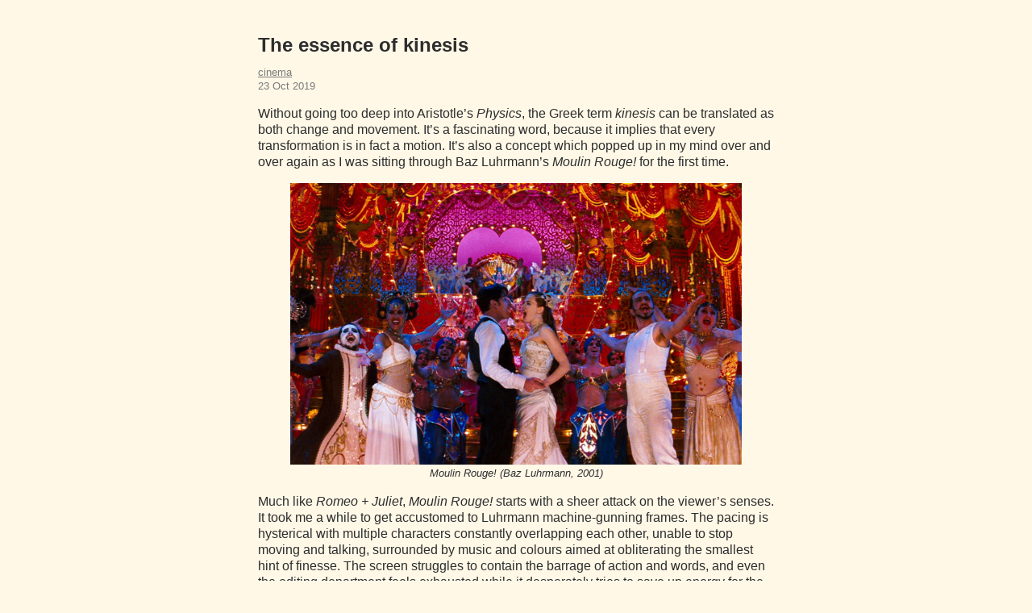

--- FILE ---
content_type: text/html; charset=utf-8
request_url: https://manueluberti.eu/posts/2019-10-23-kinesis/
body_size: 2104
content:
<!DOCTYPE html>
<html lang="en"><head>
  <meta charset="utf-8">
  <meta http-equiv="X-UA-Compatible" content="IE=edge">
  <meta name="viewport" content="width=device-width, initial-scale=1">
  <meta name="description" content="My personal website">
  <meta name="author" content="Manuel Uberti">
  <meta property="og:title" content="Manuel Uberti">
  <meta property="og:description" content="My personal website">
  <meta property="og:image" content="/mu.png">
  <link rel="canonical" href="https://manueluberti.eu/">
  
  <link rel="stylesheet" href="/css/style.css" type="text/css" media="all" />
  <link rel="icon" type="image/png" href="/icons/favicon-192x192.png" sizes="192x192">
  <link rel="icon" type="image/png" href="/icons/favicon-160x160.png" sizes="160x160">
  <link rel="icon" type="image/png" href="/icons/favicon-96x96.png" sizes="96x96">
  <link rel="icon" type="image/png" href="/icons/favicon-16x16.png" sizes="16x16">
  <link rel="icon" type="image/png" href="/icons/favicon-32x32.png" sizes="32x32">  
  <title>manuel uberti</title>
  <script>
     
    let FF_FOUC_FIX;
  </script>
</head>
<body>
      <div class="measure">
      <article>
<h1>The essence of kinesis</h1>



<span class="tags">
  <a href="/tags/cinema">cinema</a>
  
  
</span>

<div class="post-meta">
  <time datetime="2019-10-23">23 Oct 2019</time>
</div>

<div class="post-content">
  <p>Without going too deep into Aristotle&rsquo;s <em>Physics</em>, the Greek term <em>kinesis</em> can
be translated as both change and movement. It&rsquo;s a fascinating word, because it
implies that every transformation is in fact a motion. It&rsquo;s also a concept which
popped up in my mind over and over again as I was sitting through Baz
Luhrmann&rsquo;s <em>Moulin Rouge!</em> for the first time.</p>
<p><figure>
  <img src="/images/2019-10-23-kinesis.png" alt="">
  <figcaption class="center">
    <small><em>Moulin Rouge! (Baz Luhrmann, 2001)</em></small>    
  </figcaption>
</figure>
</p>
<p>Much like <em>Romeo + Juliet</em>, <em>Moulin Rouge!</em> starts with a sheer attack on the
viewer&rsquo;s senses. It took me a while to get accustomed to Luhrmann
machine-gunning frames. The pacing is hysterical with multiple characters
constantly overlapping each other, unable to stop moving and talking, surrounded
by music and colours aimed at obliterating the smallest hint of finesse. The
screen struggles to contain the barrage of action and words, and even the
editing department feels exhausted while it desperately tries to save up energy
for the next sequence of events. It&rsquo;s impossible to follow all that is happening
in front of us and making sense of it in one go. The film demands other viewings
to be fully appreciated.</p>
<p>This is an approach that can lead the untrained eye to fatigue, because it takes
solid skills to master such an emotional assault to the mind. Play it too loud,
and you will not fit in the viewers&rsquo; attention span; instead you will contribute
to its progressive erosion. On the other hand, work on the safe side and you
will miss the potential of your images&rsquo; energy, leaving the script or the actors
in charge of avoiding a lacklustre effort.</p>
<p>Luhrmann, however, understands the limits of his <em>mise-en-scène</em> and knows
exactly when he is about to stretch it too far. He stops at the right time,
takes a step back, and lets everything in between movements speak. The control
is all the more remarkable considering the places where the events occur. They
are all confined spaces which shorten the distance between people, hastening
their encounters almost as quickly as it would take an editing cut to do the
identical thing. The viewer is unnaturally constrained, but at the same time
they gain a deep level of intimacy with the characters even amidst the restless
chaos.</p>
<p><em>Moulin Rouge!</em> seems to agree with Aristotle about time. According to the great
philosopher, time is a measure of change, hence time itself cannot exist without
it. In <em>Moulin Rouge!</em> the illusion and the lavish artifice of the spectacle are
the stopwatches bound to end their run as soon as the characters give up
changing. If they hid their passion, they would never be happy; but if they
unmasked their lies, they would put an end to a show that must go on in spite of
everyone&rsquo;s fate. Thus their relationship lives both in the dark and in the open,
kept alive by a vibrant tension between the two worlds.</p>
<p>The tension is between Luhrmann&rsquo;s world and cinema as a spectacle as well. Not
only the director breaks the illusion of a period drama as soon as the pop songs
blend starts, he also plays with the musical form interspersing quotes and
homages along the way, asking us to be permanently up to speed. Moreover, he
wants over-the-top reactions from his leads, who exaggerate their performances
and get close to unnatural acting, albeit never quite there. We are left in
between credulous and incredulous feelings, always on the verge of losing our
mind right before we find faith in the images again.</p>
<p>Almost twenty years later, <em>Moulin Rouge!</em> is still an unidentifiable object
from the outer world. Films like <em>Speed Racer</em> played with <em>kinesis</em> and
cinema&rsquo;s own artifice to wonderful results, but ever since Luhrmann&rsquo;s pop
extravaganza nobody has been able to master the essence of <em>kinesis</em> with such
lush awkwardness.</p>

</div>

      </article>
      <footer class="center">
        <span class="nav-btn">
          <a href="/">← home</a>
        </span>
      </footer>
      </div>
    </body>
</html>


--- FILE ---
content_type: text/css; charset=utf-8
request_url: https://manueluberti.eu/css/style.css
body_size: 516
content:
:root {
  --black: #2d2d2d;
  --grey: #7a7a7a;
  --latte: #fff8e7;
  --purple: #9b59d0;
  --white: #fbf7f0
}
html {
  font-size: 1rem;
  background-color: var(--latte);
  box-sizing: border-box;
  color: var(--black);
  font-family: sans-serif
}
body {
  line-height: 1.3;
  margin: 2.5rem 1.5rem;
  text-rendering: optimizeLegibility;
  text-underline-offset: .15em
}
img {
  display: block;
  margin-left: auto;
  margin-right: auto;
  max-width: 100%
}
ul {
  padding-inline-start: 20px
}
ul>li {
  list-style: " — "
}
p+ul {
  margin-top: -5px
}
h3+ul {
  margin-top: 12px
}
pre {
  border: 1px solid var(--grey);
  margin-bottom: .8rem;
  margin-top: 0;
  overflow: auto;
  padding: 1.125em;
  word-wrap: normal
}
pre, code {
  background-color: var(--white)
}
pre, code, samp {
  font-family: monospace;
  font-size: .9rem
}
h1, h2, h3, h4, h5, h6 {
  font-weight: 600;
  margin-bottom: .5rem;
  margin-top: 1.5rem
}
hr {
  background-color: var(--black);
  border: none;
  height: 1px;
  margin-bottom: 2rem;
  margin-left: 0;
  margin-top: 2rem;
  width: 40%
}
.center {
  text-align: center
}
.vertical-center {
  margin: auto
}
a {
  color: var(--purple)
}
a:hover {
  color: var(--white);
  background-color: var(--purple);
  outline: 2px solid var(--purple)
}
a code {
  color: var(--purple) !important
}
a:focus, a:active {
  border: 0
}
p code {
  margin: -1px 0;
  padding: 0 2px
}
li code {
  background-color: var(--white);
  border: 1px solid var(--grey);
  display: inline-block;
  margin: -1px 0;
  padding: 0 2px
}
sup {
  position: relative;
  top: -.9ex;
  vertical-align: middle;
  white-space: nowrap
}
p {
  text-align: left;
  word-wrap: break-word
}
.heading {
  border-bottom: 1px solid var(--black);
  font-family: sans-serif;
  margin-top: unset;
  padding-bottom: .3rem;
  padding-top: .6rem;
  text-transform: lowercase
}
.site-title {
  font-family: sans-serif;
  font-size: 2.7rem;
  font-weight: 600;
  letter-spacing: 1px;
  text-transform: lowercase
}
footer {
  padding: 1rem 0
}
blockquote {
  border-left: 3px solid var(--grey);
  margin-bottom: 1.2rem;
  margin-left: 1.2rem;
  margin-top: 1.2rem;
  padding: .1rem 1rem
}
.meta, .post-meta {
  color: var(--grey);
  font-size: .8rem;
  margin-bottom: 10px;
  width: auto
}
.tags a {
  color: var(--grey);
  font-size: .8rem
}
.tags a:hover {
  background-color: var(--grey);
  color: var(--white);
  outline: 2px solid var(--grey)
}
.tag-separator {
  color: var(--grey);
  font-size: .8rem;
  margin: 0
}
@media (max-width: 750px) {
  body .intro {
    align-items: normal;
    flex-direction: column;
    padding-bottom: 1rem
  }
  body .intro-par {
    width: 100%;
  }
}
.measure {
  margin: 0 auto;
  max-width: 40rem
}
table {
  border-spacing: 0;
  margin-bottom: 15px
}
table.recent {
  display: table;
  text-align: left
}
tr.recent-row td {
  padding-right: 8px;
  padding-top: 4px;
  vertical-align: baseline
}
tr.recent-row td.recent-date {
  white-space: nowrap
}
tr.recent-row td.recent-date time {
  font-size: .85rem
}
.intro {
  align-items: center;
  display: flex;
  gap: 10px;
  justify-content: space-between;
  margin: 0
}
.intro-par {
  width: 350px;
}
.manuel {
  color: var(--purple)
}
.artwork {
  height: 220px;
  object-fit: contain;
  width: 220px
}
.nav-btn a {
  color: var(--black)
}
.nav-btn a:hover {
  background-color: var(--black);
  color: var(--white);
  outline: 2px solid var(--black)
}
span.flag a {
  text-decoration: none
}
p.note
{
  background-color: var(--white);
  border: 2px solid var(--black);
  margin: 3.5rem 0 2.5rem 0;
  padding: 0 1rem 1rem 1rem
}
.note::before {
  background: var(--latte);
  border: 2px solid var(--black);
  content: "WARNING";
  display: block;
  font-weight: bold;
  padding: 3px 10px;
  position: relative;
  text-align: center;
  top: -1rem;
  width: 7.5rem
}
